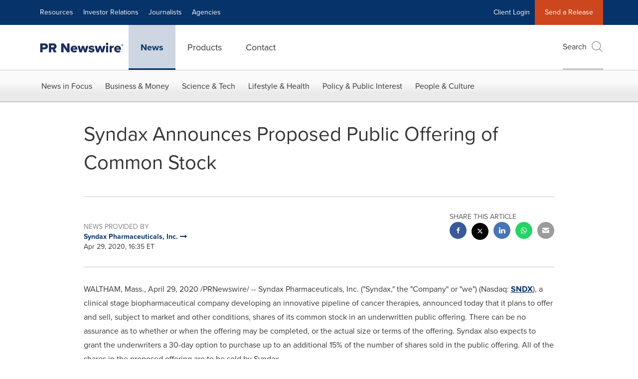

--- FILE ---
content_type: application/javascript; charset=UTF-8
request_url: https://www.prnewswire.com/cdn-cgi/challenge-platform/scripts/jsd/main.js
body_size: 8572
content:
window._cf_chl_opt={AKGCx8:'b'};~function(H6,hT,hb,hz,hr,hp,hA,hq,H0,H2){H6=s,function(y,h,Hb,H5,H,d){for(Hb={y:642,h:562,H:522,d:456,I:508,R:435,k:419,C:609,m:565,L:514},H5=s,H=y();!![];)try{if(d=-parseInt(H5(Hb.y))/1+-parseInt(H5(Hb.h))/2*(-parseInt(H5(Hb.H))/3)+parseInt(H5(Hb.d))/4*(parseInt(H5(Hb.I))/5)+parseInt(H5(Hb.R))/6+parseInt(H5(Hb.k))/7*(-parseInt(H5(Hb.C))/8)+parseInt(H5(Hb.m))/9+-parseInt(H5(Hb.L))/10,d===h)break;else H.push(H.shift())}catch(I){H.push(H.shift())}}(D,718012),hT=this||self,hb=hT[H6(515)],hz=null,hr=ho(),hp={},hp[H6(512)]='o',hp[H6(541)]='s',hp[H6(656)]='u',hp[H6(650)]='z',hp[H6(440)]='n',hp[H6(496)]='I',hp[H6(615)]='b',hA=hp,hT[H6(550)]=function(y,h,H,I,dS,du,dz,HG,R,L,Y,g,P,G,F){if(dS={y:516,h:485,H:436,d:554,I:577,R:434,k:554,C:531,m:592,L:498,Y:531,g:592,P:626,G:460,F:652,J:519,O:462,j:559,V:635,W:511},du={y:448,h:438,H:416,d:480,I:638,R:652,k:485,C:487},dz={y:420,h:467,H:584,d:517},HG=H6,R={'pfPhQ':function(J){return J()},'nIwNW':function(J,O){return J===O},'tKFwc':function(J,O){return J===O},'HEBJU':function(J,O){return J===O},'fNjUa':function(J,O){return J(O)},'rcfoz':function(J,O,j,V){return J(O,j,V)},'Slkzh':function(J,O){return J+O},'itvmN':function(J,O){return J+O}},R[HG(dS.y)](null,h)||R[HG(dS.h)](void 0,h))return I;for(L=R[HG(dS.H)](hn,h),y[HG(dS.d)][HG(dS.I)]&&(L=L[HG(dS.R)](y[HG(dS.k)][HG(dS.I)](h))),L=y[HG(dS.C)][HG(dS.m)]&&y[HG(dS.L)]?y[HG(dS.Y)][HG(dS.g)](new y[(HG(dS.L))](L)):function(J,dU,HJ,O,dN,W,j){if(dU={y:513},HJ=HG,O={'nZQhP':function(V,HF){return HF=s,R[HF(dU.y)](V)}},R[HJ(du.y)](HJ(du.h),HJ(du.H))){if(dN={y:506},W={'iPtEC':function(Z,Q,i){return Z(Q,i)}},!P){if(P=!![],!O[HJ(du.d)](G))return;F(function(Z,HO){HO=HJ,W[HO(dN.y)](j,V,Z)})}}else{for(J[HJ(du.I)](),j=0;j<J[HJ(du.R)];R[HJ(du.k)](J[j],J[j+1])?J[HJ(du.C)](j+1,1):j+=1);return J}}(L),Y='nAsAaAb'.split('A'),Y=Y[HG(dS.P)][HG(dS.G)](Y),g=0;g<L[HG(dS.F)];P=L[g],G=R[HG(dS.J)](hX,y,h,P),R[HG(dS.H)](Y,G)?(F='s'===G&&!y[HG(dS.O)](h[P]),HG(dS.j)===H+P?C(H+P,G):F||C(R[HG(dS.V)](H,P),h[P])):C(R[HG(dS.W)](H,P),G),g++);return I;function C(J,O,HP){HP=s,Object[HP(dz.y)][HP(dz.h)][HP(dz.H)](I,O)||(I[O]=[]),I[O][HP(dz.d)](J)}},hq=H6(605)[H6(538)](';'),H0=hq[H6(626)][H6(460)](hq),hT[H6(627)]=function(h,H,dB,dA,Hj,I,R,k,C,m,L){for(dB={y:504,h:610,H:453,d:437,I:451,R:466,k:652,C:437,m:648,L:499,Y:652,g:432,P:517,G:639,F:504},dA={y:507},Hj=H6,I={},I[Hj(dB.y)]=function(Y,g){return g==Y},I[Hj(dB.h)]=function(Y,g){return g==Y},I[Hj(dB.H)]=function(Y,g){return Y<g},I[Hj(dB.d)]=function(Y,g){return g!==Y},I[Hj(dB.I)]=function(Y,g){return Y===g},R=I,k=Object[Hj(dB.R)](H),C=0;R[Hj(dB.H)](C,k[Hj(dB.k)]);C++)if(R[Hj(dB.C)](Hj(dB.m),Hj(dB.L))){if(m=k[C],m==='f'&&(m='N'),h[m]){for(L=0;L<H[k[C]][Hj(dB.Y)];R[Hj(dB.I)](-1,h[m][Hj(dB.g)](H[k[C]][L]))&&(H0(H[k[C]][L])||h[m][Hj(dB.P)]('o.'+H[k[C]][L])),L++);}else h[m]=H[k[C]][Hj(dB.G)](function(Y){return'o.'+Y})}else return R[Hj(dB.F)](null,R)?'':R[Hj(dB.h)]('',k)?null:C.i(m[Hj(dB.k)],32768,function(P,HV){return HV=Hj,Y[HV(dA.y)](P)})},H2=function(IM,Ix,Ia,Ii,IQ,Hv,h,H,d,I){return IM={y:576,h:647,H:525,d:422,I:582,R:579},Ix={y:483,h:548,H:555,d:568,I:501,R:533,k:570,C:538,m:658,L:622,Y:569,g:501,P:526,G:517,F:630,J:433,O:510,j:501,V:658,W:412,v:501,Z:415,e:564,Q:443,i:492,a:468,x:591,M:593,T:501,b:646,z:452},Ia={y:418,h:594,H:652},Ii={y:507},IQ={y:526,h:652,H:593,d:420,I:467,R:584,k:420,C:467,m:599,L:538,Y:521,g:467,P:584,G:604,F:507,J:517,O:645,j:623,V:507,W:572,v:573,Z:501,e:553,Q:484,i:517,a:573,x:618,M:507,T:426,b:517,z:507,U:520,K:551,N:529,S:547,l:563,E:537,c:641,o:507,f:457,A:517,B:426,X:501,n:578,w0:415,w1:517,w2:587,w3:473,w4:491,w5:468},Hv=H6,h={'nFDOs':function(R,k){return R<k},'MMGru':Hv(IM.y),'kinmt':function(R,k){return R(k)},'NNThN':function(R,k){return R>k},'DWjli':function(R,k){return R>k},'IUego':function(R,k){return R<<k},'pmcUW':function(R,k){return R>k},'AvuHP':function(R,k){return k==R},'rMxCD':function(R,k){return R<<k},'rBxMu':function(R,k){return R-k},'phQZJ':function(R,k){return k!==R},'tazIN':function(R,k){return k==R},'cHbMw':function(R,k){return k|R},'ULEHA':function(R,k){return R<<k},'sgPlu':function(R,k){return R&k},'cWrIo':function(R,k){return R(k)},'jDnKA':Hv(IM.h),'FQrNv':function(R,k){return R-k},'JxCMA':function(R,k){return R|k},'fcHhs':function(R,k){return R<<k},'BMpfC':function(R,k){return R&k},'ZIptT':function(R,k){return R|k},'Lmlaz':function(R,k){return R-k},'oFpyK':function(R,k){return R-k},'JaTLH':Hv(IM.H),'mUncW':function(R,k){return R==k},'MVXZO':Hv(IM.d),'NsvKl':function(R,k){return R(k)},'lIPRh':function(R,k){return R>k},'lHCjI':function(R,k){return k!=R},'YsAEe':function(R,k){return R(k)},'cabIw':function(R,k){return k!=R},'QcMXR':function(R,k){return R*k},'QtKYP':function(R,k){return R>k},'dvNZG':function(R,k){return R!=k},'EMWzR':function(R,k){return R*k},'pioZt':function(R,k){return R<k},'xdnmJ':function(R,k){return k*R},'TYhuV':function(R,k){return R<k},'lJeSW':function(R,k){return R(k)},'RwsRC':function(R,k){return R==k}},H=String[Hv(IM.I)],d={'h':function(R,IZ){return IZ={y:560,h:593},null==R?'':d.g(R,6,function(k,HZ){return HZ=s,HZ(IZ.y)[HZ(IZ.h)](k)})},'g':function(R,C,L,He,Y,P,G,F,J,O,j,V,W,Z,Q,i,x,M,T,z){if(He=Hv,R==null)return'';for(P={},G={},F='',J=2,O=3,j=2,V=[],W=0,Z=0,Q=0;h[He(IQ.y)](Q,R[He(IQ.h)]);Q+=1)if(i=R[He(IQ.H)](Q),Object[He(IQ.d)][He(IQ.I)][He(IQ.R)](P,i)||(P[i]=O++,G[i]=!0),x=F+i,Object[He(IQ.k)][He(IQ.C)][He(IQ.R)](P,x))F=x;else for(M=h[He(IQ.m)][He(IQ.L)]('|'),T=0;!![];){switch(M[T++]){case'0':J--;continue;case'1':F=h[He(IQ.Y)](String,i);continue;case'2':if(Object[He(IQ.k)][He(IQ.g)][He(IQ.P)](G,F)){if(h[He(IQ.G)](256,F[He(IQ.F)](0))){for(Y=0;Y<j;W<<=1,C-1==Z?(Z=0,V[He(IQ.J)](L(W)),W=0):Z++,Y++);for(z=F[He(IQ.F)](0),Y=0;h[He(IQ.O)](8,Y);W=W<<1.94|1.94&z,C-1==Z?(Z=0,V[He(IQ.J)](L(W)),W=0):Z++,z>>=1,Y++);}else{for(z=1,Y=0;Y<j;W=h[He(IQ.j)](W,1)|z,C-1==Z?(Z=0,V[He(IQ.J)](L(W)),W=0):Z++,z=0,Y++);for(z=F[He(IQ.V)](0),Y=0;h[He(IQ.W)](16,Y);W=W<<1.62|z&1.77,h[He(IQ.v)](Z,C-1)?(Z=0,V[He(IQ.J)](L(W)),W=0):Z++,z>>=1,Y++);}J--,J==0&&(J=Math[He(IQ.Z)](2,j),j++),delete G[F]}else for(z=P[F],Y=0;Y<j;W=h[He(IQ.e)](W,1)|z&1.7,h[He(IQ.v)](Z,h[He(IQ.Q)](C,1))?(Z=0,V[He(IQ.i)](L(W)),W=0):Z++,z>>=1,Y++);continue;case'3':P[x]=O++;continue;case'4':h[He(IQ.a)](0,J)&&(J=Math[He(IQ.Z)](2,j),j++);continue}break}if(h[He(IQ.x)]('',F)){if(Object[He(IQ.d)][He(IQ.g)][He(IQ.R)](G,F)){if(256>F[He(IQ.M)](0)){for(Y=0;Y<j;W<<=1,h[He(IQ.T)](Z,C-1)?(Z=0,V[He(IQ.b)](L(W)),W=0):Z++,Y++);for(z=F[He(IQ.z)](0),Y=0;8>Y;W=h[He(IQ.U)](h[He(IQ.K)](W,1),h[He(IQ.N)](z,1)),C-1==Z?(Z=0,V[He(IQ.J)](h[He(IQ.S)](L,W)),W=0):Z++,z>>=1,Y++);}else if(He(IQ.l)===h[He(IQ.E)])return;else{for(z=1,Y=0;Y<j;W=h[He(IQ.e)](W,1)|z,h[He(IQ.T)](Z,h[He(IQ.c)](C,1))?(Z=0,V[He(IQ.b)](L(W)),W=0):Z++,z=0,Y++);for(z=F[He(IQ.o)](0),Y=0;16>Y;W=h[He(IQ.f)](W<<1,z&1),Z==C-1?(Z=0,V[He(IQ.A)](L(W)),W=0):Z++,z>>=1,Y++);}J--,h[He(IQ.B)](0,J)&&(J=Math[He(IQ.X)](2,j),j++),delete G[F]}else for(z=P[F],Y=0;Y<j;W=h[He(IQ.n)](W,1)|h[He(IQ.w0)](z,1),Z==C-1?(Z=0,V[He(IQ.w1)](L(W)),W=0):Z++,z>>=1,Y++);J--,J==0&&j++}for(z=2,Y=0;Y<j;W=h[He(IQ.w2)](W<<1.59,1.98&z),Z==h[He(IQ.w3)](C,1)?(Z=0,V[He(IQ.J)](L(W)),W=0):Z++,z>>=1,Y++);for(;;)if(W<<=1,Z==h[He(IQ.w4)](C,1)){V[He(IQ.J)](L(W));break}else Z++;return V[He(IQ.w5)]('')},'j':function(R,HQ){return HQ=Hv,h[HQ(Ia.y)]===h[HQ(Ia.y)]?h[HQ(Ia.h)](null,R)?'':R==''?null:d.i(R[HQ(Ia.H)],32768,function(k,Hi){return Hi=HQ,R[Hi(Ii.y)](k)}):'i'},'i':function(R,C,L,Ha,Y,P,G,F,J,O,j,V,W,Z,Q,i,z,x,M,T){if(Ha=Hv,Ha(Ix.y)!==h[Ha(Ix.h)]){for(Y=[],P=4,G=4,F=3,J=[],V=h[Ha(Ix.H)](L,0),W=C,Z=1,O=0;h[Ha(Ix.d)](3,O);Y[O]=O,O+=1);for(Q=0,i=Math[Ha(Ix.I)](2,2),j=1;h[Ha(Ix.R)](j,i);)for(x=Ha(Ix.k)[Ha(Ix.C)]('|'),M=0;!![];){switch(x[M++]){case'0':T=W&V;continue;case'1':W>>=1;continue;case'2':0==W&&(W=C,V=h[Ha(Ix.m)](L,Z++));continue;case'3':j<<=1;continue;case'4':Q|=j*(0<T?1:0);continue}break}switch(Q){case 0:for(Q=0,i=Math[Ha(Ix.I)](2,8),j=1;h[Ha(Ix.L)](j,i);T=V&W,W>>=1,W==0&&(W=C,V=L(Z++)),Q|=h[Ha(Ix.Y)](0<T?1:0,j),j<<=1);z=h[Ha(Ix.m)](H,Q);break;case 1:for(Q=0,i=Math[Ha(Ix.g)](2,16),j=1;j!=i;T=V&W,W>>=1,W==0&&(W=C,V=L(Z++)),Q|=(h[Ha(Ix.P)](0,T)?1:0)*j,j<<=1);z=H(Q);break;case 2:return''}for(O=Y[3]=z,J[Ha(Ix.G)](z);;){if(h[Ha(Ix.F)](Z,R))return'';for(Q=0,i=Math[Ha(Ix.I)](2,F),j=1;h[Ha(Ix.J)](j,i);T=V&W,W>>=1,0==W&&(W=C,V=L(Z++)),Q|=h[Ha(Ix.O)](0<T?1:0,j),j<<=1);switch(z=Q){case 0:for(Q=0,i=Math[Ha(Ix.j)](2,8),j=1;i!=j;T=W&V,W>>=1,W==0&&(W=C,V=h[Ha(Ix.V)](L,Z++)),Q|=(h[Ha(Ix.W)](0,T)?1:0)*j,j<<=1);Y[G++]=H(Q),z=G-1,P--;break;case 1:for(Q=0,i=Math[Ha(Ix.v)](2,16),j=1;j!=i;T=h[Ha(Ix.Z)](V,W),W>>=1,0==W&&(W=C,V=L(Z++)),Q|=h[Ha(Ix.e)](h[Ha(Ix.Q)](0,T)?1:0,j),j<<=1);Y[G++]=h[Ha(Ix.i)](H,Q),z=G-1,P--;break;case 2:return J[Ha(Ix.a)]('')}if(h[Ha(Ix.x)](0,P)&&(P=Math[Ha(Ix.I)](2,F),F++),Y[z])z=Y[z];else if(G===z)z=O+O[Ha(Ix.M)](0);else return null;J[Ha(Ix.G)](z),Y[G++]=O+z[Ha(Ix.M)](0),P--,O=z,h[Ha(Ix.x)](0,P)&&(P=Math[Ha(Ix.T)](2,F),F++)}}else H[Ha(Ix.b)](Ha(Ix.z),z)}},I={},I[Hv(IM.R)]=d.h,I}(),H3();function hU(y,Hl,HS,H7,h,H){Hl={y:617,h:643,H:620,d:493},HS={y:476,h:603,H:590,d:590,I:649,R:428,k:472,C:431,m:557,L:619,Y:523,g:429,P:613,G:637,F:655,J:428,O:655,j:634,V:428,W:634,v:536,Z:428,e:621,Q:428,i:640,a:606,x:574,M:445,T:580,b:532,z:595,U:579,K:494},H7=H6,h={'jlvJL':function(d,I){return d+I},'KuDhZ':H7(Hl.y),'lbGnl':function(d){return d()},'bGxGN':function(d,I,R){return d(I,R)}},H=h[H7(Hl.h)](H1),hc(H.r,function(d,H8,R,k,C,m,L,Y){(H8=H7,H8(HS.y)!==H8(HS.y))?(R=Y[H8(HS.h)],k=h[H8(HS.H)](h[H8(HS.d)](h[H8(HS.I)],g[H8(HS.R)][H8(HS.k)])+H8(HS.C)+R.r,H8(HS.m)),C=new P[(H8(HS.L))](),C[H8(HS.Y)](H8(HS.g),k),C[H8(HS.P)]=2500,C[H8(HS.G)]=function(){},m={},m[H8(HS.F)]=G[H8(HS.J)][H8(HS.O)],m[H8(HS.j)]=F[H8(HS.V)][H8(HS.W)],m[H8(HS.v)]=J[H8(HS.Z)][H8(HS.v)],m[H8(HS.e)]=O[H8(HS.Q)][H8(HS.i)],m[H8(HS.a)]=j,L=m,Y={},Y[H8(HS.x)]=W,Y[H8(HS.M)]=L,Y[H8(HS.T)]=H8(HS.b),C[H8(HS.z)](V[H8(HS.U)](Y))):(typeof y===H8(HS.K)&&y(d),hu())}),H.e&&h[H7(Hl.H)](hf,H7(Hl.d),H.e)}function hN(Ho,Hw,h,H){return Ho={y:450},Hw=H6,h={},h[Hw(Ho.y)]=function(d,I){return d!==I},H=h,H[Hw(Ho.y)](hK(),null)}function hX(h,H,I,dv,HY,R,k,C,m){k=(dv={y:534,h:424,H:512,d:539,I:430,R:651,k:494,C:600,m:546,L:424,Y:474,g:461,P:430,G:651,F:543,J:543,O:531,j:411},HY=H6,R={},R[HY(dv.y)]=function(L,Y){return Y==L},R[HY(dv.h)]=HY(dv.H),R[HY(dv.d)]=function(L,Y){return Y!==L},R[HY(dv.I)]=function(L,Y){return Y==L},R[HY(dv.R)]=HY(dv.k),R[HY(dv.C)]=function(L,Y){return L===Y},R[HY(dv.m)]=function(L,Y){return L===Y},R);try{C=H[I]}catch(L){return'i'}if(null==C)return void 0===C?'u':'x';if(k[HY(dv.y)](k[HY(dv.L)],typeof C))try{if(k[HY(dv.d)](HY(dv.Y),HY(dv.g))){if(k[HY(dv.P)](k[HY(dv.G)],typeof C[HY(dv.F)]))return C[HY(dv.J)](function(){}),'p'}else return![]}catch(g){}return h[HY(dv.O)][HY(dv.j)](C)?'a':k[HY(dv.C)](C,h[HY(dv.O)])?'D':!0===C?'T':k[HY(dv.m)](!1,C)?'F':(m=typeof C,HY(dv.k)==m?hB(h,C)?'N':'f':hA[m]||'?')}function hl(Hq,Hy,y,h){return Hq={y:603,h:653,H:442},Hy=H6,y={'OutNt':function(H,d){return H(d)}},h=hT[Hy(Hq.y)],Math[Hy(Hq.h)](+y[Hy(Hq.H)](atob,h.t))}function hS(y,HX,Hs){return HX={y:479},Hs=H6,Math[Hs(HX.y)]()<y}function H4(d,I,IS,HT,R,k,C,m){if(IS={y:549,h:524,H:464,d:540,I:447,R:455,k:580,C:549,m:575,L:475,Y:589,g:654,P:580,G:575,F:464,J:459},HT=H6,R={},R[HT(IS.y)]=HT(IS.h),R[HT(IS.H)]=HT(IS.d),k=R,!d[HT(IS.I)])return;I===HT(IS.R)?(C={},C[HT(IS.k)]=k[HT(IS.C)],C[HT(IS.m)]=d.r,C[HT(IS.L)]=HT(IS.R),hT[HT(IS.Y)][HT(IS.g)](C,'*')):(m={},m[HT(IS.P)]=HT(IS.h),m[HT(IS.G)]=d.r,m[HT(IS.L)]=k[HT(IS.F)],m[HT(IS.J)]=I,hT[HT(IS.Y)][HT(IS.g)](m,'*'))}function hc(y,h,dD,dw,d9,d7,d6,d5,HH,H,d,I,R,k,C,m){for(dD={y:481,h:429,H:509,d:538,I:601,R:595,k:579,C:446,m:613,L:455,Y:597,g:581,P:428,G:447,F:613,J:637,O:619,j:603,V:478,W:478,v:454,Z:454,e:469,Q:523,i:409,a:414,x:617,M:472,T:624},dw={y:602,h:636,H:558,d:608,I:657,R:632,k:636},d9={y:465},d7={y:421},d6={y:607},d5={y:488},HH=H6,H={'HtEOc':function(L,Y){return L>=Y},'OlSQY':function(L,Y){return L(Y)},'EBapX':HH(dD.y),'lSBgN':HH(dD.h),'aJwoS':function(L,Y){return L+Y}},d=HH(dD.H)[HH(dD.d)]('|'),I=0;!![];){switch(d[I++]){case'0':k[HH(dD.I)]=function(Hd){Hd=HH,h(R[Hd(d5.y)])};continue;case'1':k[HH(dD.R)](H2[HH(dD.k)](JSON[HH(dD.C)](m)));continue;case'2':R={'CHkkI':HH(dD.m),'DYMYv':function(L,Y,HI){return HI=HH,H[HI(d6.y)](L,Y)},'AwYZk':function(L,Y,HR){return HR=HH,H[HR(d7.y)](L,Y)},'kZsck':HH(dD.L),'qcLSy':function(L,Y){return L+Y},'KWJAq':H[HH(dD.Y)]};continue;case'3':console[HH(dD.g)](hT[HH(dD.P)]);continue;case'4':C[HH(dD.G)]&&(k[HH(dD.F)]=5e3,k[HH(dD.J)]=function(Hk){Hk=HH,h(R[Hk(d9.y)])});continue;case'5':k=new hT[(HH(dD.O))]();continue;case'6':C=hT[HH(dD.j)];continue;case'7':m={'t':hl(),'lhr':hb[HH(dD.V)]&&hb[HH(dD.W)][HH(dD.v)]?hb[HH(dD.V)][HH(dD.Z)]:'','api':C[HH(dD.G)]?!![]:![],'c':hN(),'payload':y};continue;case'8':k[HH(dD.e)]=function(HC){HC=HH,R[HC(dw.y)](k[HC(dw.h)],200)&&k[HC(dw.h)]<300?R[HC(dw.H)](h,R[HC(dw.d)]):h(R[HC(dw.I)](HC(dw.R),k[HC(dw.k)]))};continue;case'9':k[HH(dD.Q)](H[HH(dD.i)],H[HH(dD.a)](HH(dD.x)+hT[HH(dD.P)][HH(dD.M)],HH(dD.T))+C.r);continue}break}}function H1(dX,HW,d,I,R,k,C,m,L){I=(dX={y:427,h:542,H:439,d:527,I:571,R:427,k:410,C:497,m:441,L:417,Y:423,g:500,P:530,G:518,F:417,J:535},HW=H6,d={},d[HW(dX.y)]=HW(dX.h),d[HW(dX.H)]=HW(dX.d),d);try{return R=hb[HW(dX.I)](I[HW(dX.R)]),R[HW(dX.k)]=HW(dX.C),R[HW(dX.m)]='-1',hb[HW(dX.L)][HW(dX.Y)](R),k=R[HW(dX.g)],C={},C=pRIb1(k,k,'',C),C=pRIb1(k,k[I[HW(dX.H)]]||k[HW(dX.P)],'n.',C),C=pRIb1(k,R[HW(dX.G)],'d.',C),hb[HW(dX.F)][HW(dX.J)](R),m={},m.r=C,m.e=null,m}catch(Y){return L={},L.r={},L.e=Y,L}}function hf(d,I,dg,Ht,R,k,C,J,m,L,Y,g,P,G){if(dg={y:633,h:557,H:532,d:561,I:413,R:616,k:486,C:463,m:552,L:507,Y:583,g:517,P:585,G:567,F:503,J:489,O:631,j:507,V:490,W:545,v:501,Z:603,e:477,Q:477,i:617,a:428,x:472,M:431,T:505,b:619,z:523,U:429,K:613,N:637,S:655,l:428,E:634,c:536,o:428,f:621,A:640,B:606,X:574,n:445,w0:580,w1:556,w2:595,w3:579},Ht=H6,R={'jtOdT':function(F,J){return F>J},'UtcWo':function(F,J){return F<J},'SuCbi':function(F,J){return F(J)},'qATPE':function(F,J){return F(J)},'VheKb':function(F,J){return F<J},'tWylV':function(F,J){return J|F},'OaNwi':function(F,J){return F-J},'eNLHG':function(F,J){return F<<J},'KDTsQ':function(F,J){return F==J},'oaxrk':function(F,J){return F(J)},'cnLhb':Ht(dg.y),'MXPuR':function(F,J){return F+J},'GUlng':Ht(dg.h),'NYoFq':Ht(dg.H)},!R[Ht(dg.d)](hS,0))return![];C=(k={},k[Ht(dg.I)]=d,k[Ht(dg.R)]=I,k);try{if(Ht(dg.k)===R[Ht(dg.C)]){if(R[Ht(dg.m)](256,wC[Ht(dg.L)](0))){for(Dt=0;R[Ht(dg.Y)](DL,DY);DP<<=1,DF-1==DG?(DJ=0,DO[Ht(dg.g)](R[Ht(dg.P)](Dj,DV)),DW=0):Dv++,Dg++);for(J=DZ[Ht(dg.L)](0),De=0;8>DQ;Da=J&1.11|Dx<<1,DT-1==DM?(Db=0,Dz[Ht(dg.g)](R[Ht(dg.G)](DU,DK)),DN=0):Du++,J>>=1,Di++);}else{for(J=1,DS=0;R[Ht(dg.F)](Dl,DE);Do=R[Ht(dg.J)](Dr<<1.13,J),Df==R[Ht(dg.O)](Dp,1)?(DA=0,DB[Ht(dg.g)](DX(Dn)),Dq=0):s0++,J=0,Dc++);for(J=s1[Ht(dg.j)](0),s2=0;16>s3;s5=R[Ht(dg.V)](s6,1)|J&1.62,R[Ht(dg.W)](s7,R[Ht(dg.O)](s8,1))?(s9=0,sw[Ht(dg.g)](sD(ss)),sy=0):sh++,J>>=1,s4++);}Dh--,DH==0&&(Dd=DI[Ht(dg.v)](2,DR),Dk++),delete DC[Dm]}else m=hT[Ht(dg.Z)],L=R[Ht(dg.e)](R[Ht(dg.Q)](Ht(dg.i)+hT[Ht(dg.a)][Ht(dg.x)],Ht(dg.M))+m.r,R[Ht(dg.T)]),Y=new hT[(Ht(dg.b))](),Y[Ht(dg.z)](Ht(dg.U),L),Y[Ht(dg.K)]=2500,Y[Ht(dg.N)]=function(){},g={},g[Ht(dg.S)]=hT[Ht(dg.l)][Ht(dg.S)],g[Ht(dg.E)]=hT[Ht(dg.a)][Ht(dg.E)],g[Ht(dg.c)]=hT[Ht(dg.o)][Ht(dg.c)],g[Ht(dg.f)]=hT[Ht(dg.l)][Ht(dg.A)],g[Ht(dg.B)]=hr,P=g,G={},G[Ht(dg.X)]=C,G[Ht(dg.n)]=P,G[Ht(dg.w0)]=R[Ht(dg.w1)],Y[Ht(dg.w2)](H2[Ht(dg.w3)](G))}catch(J){}}function hB(h,H,dG,HL,d,I){return dG={y:625,h:470,H:586,d:625,I:596,R:596,k:420,C:425,m:584,L:432},HL=H6,d={},d[HL(dG.y)]=function(R,k){return R instanceof k},d[HL(dG.h)]=HL(dG.H),I=d,I[HL(dG.d)](H,h[HL(dG.I)])&&0<h[HL(dG.R)][HL(dG.k)][HL(dG.C)][HL(dG.m)](H)[HL(dG.L)](I[HL(dG.h)])}function hK(HE,H9,h,H,d,I,R,k){for(HE={y:611,h:598,H:538,d:603,I:440},H9=H6,h={},h[H9(HE.y)]=H9(HE.h),H=h,d=H[H9(HE.y)][H9(HE.H)]('|'),I=0;!![];){switch(d[I++]){case'0':return k;case'1':R=hT[H9(HE.d)];continue;case'2':if(typeof k!==H9(HE.I)||k<30)return null;continue;case'3':if(!R)return null;continue;case'4':k=R.i;continue}break}}function H3(Iu,IN,Hx,h,H,d,I,R,k){if(Iu={y:612,h:614,H:544,d:471,I:495,R:588,k:603,C:444,m:646,L:471,Y:495,g:528,P:452,G:449},IN={y:444,h:612,H:449},Hx=H6,h={},h[Hx(Iu.y)]=Hx(Iu.h),h[Hx(Iu.H)]=function(C,m){return m!==C},h[Hx(Iu.d)]=function(C,m){return C===m},h[Hx(Iu.I)]=Hx(Iu.R),H=h,d=hT[Hx(Iu.k)],!d)return;if(!hE())return;if(I=![],R=function(){if(!I){if(I=!![],!hE())return;hU(function(C){H4(d,C)})}},H[Hx(Iu.H)](hb[Hx(Iu.C)],H[Hx(Iu.y)]))R();else if(hT[Hx(Iu.m)]){if(H[Hx(Iu.L)](H[Hx(Iu.Y)],Hx(Iu.g)))return;else hb[Hx(Iu.m)](Hx(Iu.P),R)}else k=hb[Hx(Iu.G)]||function(){},hb[Hx(Iu.G)]=function(HM){HM=Hx,k(),hb[HM(IN.y)]!==H[HM(IN.h)]&&(hb[HM(IN.H)]=k,R())}}function hn(y,dZ,Hg,h){for(dZ={y:434,h:466,H:566},Hg=H6,h=[];y!==null;h=h[Hg(dZ.y)](Object[Hg(dZ.h)](y)),y=Object[Hg(dZ.H)](y));return h}function hu(HB,HD,y,h){if(HB={y:502,h:629,H:482},HD=H6,y={'cvRZZ':function(H){return H()},'IxNmv':function(H,d){return d===H},'jusJi':function(H,d){return H*d}},h=y[HD(HB.y)](hK),y[HD(HB.h)](h,null))return;hz=(hz&&clearTimeout(hz),setTimeout(function(){hU()},y[HD(HB.H)](h,1e3)))}function ho(ds,Hm){return ds={y:644,h:644},Hm=H6,crypto&&crypto[Hm(ds.y)]?crypto[Hm(ds.h)]():''}function s(w,y,h,H){return w=w-409,h=D(),H=h[w],H}function D(Il){return Il='onerror,DYMYv,__CF$cv$params,NNThN,_cf_chl_opt;JJgc4;PJAn2;kJOnV9;IWJi4;OHeaY1;DqMg0;FKmRv9;LpvFx1;cAdz2;PqBHf2;nFZCC5;ddwW5;pRIb1;rxvNi8;RrrrA2;erHi9,JBxy9,HtEOc,kZsck,448072kQJOso,tKmyI,nzITC,XYbPz,timeout,loading,boolean,TYlZ6,/cdn-cgi/challenge-platform/h/,phQZJ,XMLHttpRequest,bGxGN,pkLOA2,cabIw,IUego,/jsd/oneshot/d251aa49a8a3/0.38977608710908695:1770140031:dW_2CFMyQTui8V59hT5ZSOyMG3aqneeAxpIcJpep_BI/,DiMKn,includes,rxvNi8,lfwYL,IxNmv,QtKYP,OaNwi,http-code:,FPKLJ,SSTpq3,Slkzh,status,ontimeout,sort,map,aUjz8,FQrNv,18193lxlqPX,lbGnl,randomUUID,DWjli,addEventListener,gEJPg,qbQGx,KuDhZ,symbol,xtdKq,length,floor,postMessage,CnwA5,undefined,qcLSy,YsAEe,lSBgN,style,isArray,pioZt,AdeF3,aJwoS,BMpfC,fmsnf,body,JaTLH,91GBJSDS,prototype,OlSQY,GoRIQ,appendChild,leBzD,toString,tazIN,RYEPK,_cf_chl_opt,POST,kDlRg,/b/ov1/0.38977608710908695:1770140031:dW_2CFMyQTui8V59hT5ZSOyMG3aqneeAxpIcJpep_BI/,indexOf,dvNZG,concat,1468416tcEPqh,fNjUa,zRPEb,hDKsh,yGRkO,number,tabIndex,OutNt,TYhuV,readyState,chctx,stringify,api,nIwNW,onreadystatechange,XaMKd,SHHkH,DOMContentLoaded,MhenM,href,success,4gyiIws,JxCMA,now,detail,bind,sTbzb,isNaN,cnLhb,rJvgv,CHkkI,keys,hasOwnProperty,join,onload,TjIEn,GFyqp,AKGCx8,Lmlaz,GCMfK,event,MmAdz,MXPuR,location,random,nZQhP,xhr-error,jusJi,pVKfE,rBxMu,tKFwc,MTXMA,splice,KWJAq,tWylV,eNLHG,oFpyK,lJeSW,error on cf_chl_props,function,JPkEy,bigint,display: none,Set,AWyxu,contentWindow,pow,cvRZZ,VheKb,IkUNN,GUlng,iPtEC,charCodeAt,1419640gmgDqx,2|6|3|5|9|4|8|0|7|1,EMWzR,itvmN,object,pfPhQ,8873330VpuJLT,document,HEBJU,push,contentDocument,rcfoz,cHbMw,kinmt,9UdDgdN,open,cloudflare-invisible,fqZjF,nFDOs,clientInformation,gLTaR,sgPlu,navigator,Array,jsd,lHCjI,vYLRR,removeChild,LRmiB4,jDnKA,split,jnDgF,error,string,iframe,catch,fpEVF,KDTsQ,sEwch,cWrIo,MVXZO,YFLJm,pRIb1,ULEHA,jtOdT,rMxCD,Object,NsvKl,NYoFq,/invisible/jsd,AwYZk,d.cookie,JMUt1GeL8qnb0u+r9E$pHykPN2CloKWSfBIz-hXRsZ53OjAxagTYcD4w6d7mFVviQ,oaxrk,672918ITxeCx,WpwQp,xdnmJ,7322526CesCKI,getPrototypeOf,qATPE,lIPRh,QcMXR,0|1|2|4|3,createElement,pmcUW,AvuHP,errorInfoObject,sid,2|0|4|3|1,getOwnPropertyNames,fcHhs,ClPpaSbxgqz,source,log,fromCharCode,UtcWo,call,SuCbi,[native code],ZIptT,FqyIF,parent,jlvJL,RwsRC,from,charAt,mUncW,send,Function,EBapX,1|3|4|2|0,MMGru,Idlji'.split(','),D=function(){return Il},D()}function hE(d1,Hh,y,h,H,d){return d1={y:628,h:653,H:458},Hh=H6,y={'lfwYL':function(I){return I()}},h=3600,H=y[Hh(d1.y)](hl),d=Math[Hh(d1.h)](Date[Hh(d1.H)]()/1e3),d-H>h?![]:!![]}}()